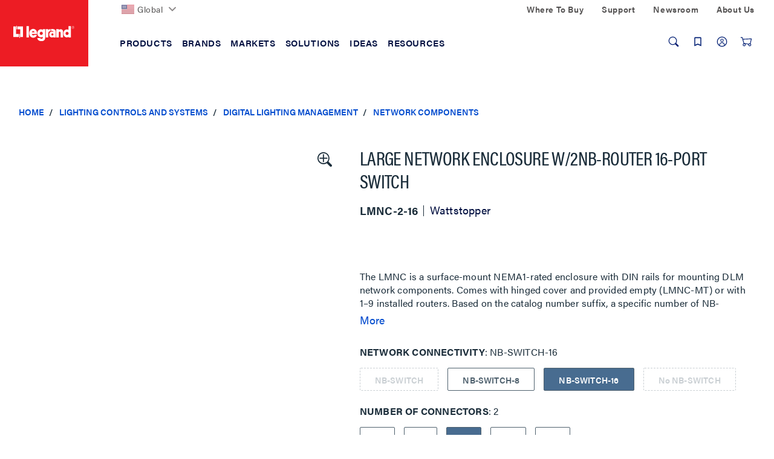

--- FILE ---
content_type: text/javascript;charset=UTF-8
request_url: https://www.legrand.us/_ui/js/core.js?v=202601210153
body_size: 4444
content:
"use strict";LR.core={begin:Date.now(),history:[],modules:["browser","system","user","viewport","oneTrust","loader","autoload"],init:function(){this.initializeCoreModules(this.modules)},recordHistory:function(e){this.history.push(Date.now()-LR.core.begin+" | "+e)},initializeCoreModules:function(e){for(var t=0;t<e.length;t++)this.initializeModule(e[t])},initializeModule:function(e,t){if(t=t||LR,LR.core.recordHistory("Core "+e),"object"==typeof t[e]){var n=t[e],i=function(){if("object"==typeof n.load)for(var e in Array.isArray(n.load)&&(n.load={"":n.load}),n.load)for(var t=0;t<n.load[e].length;t++)LR.loader.asyncUp(e+"|"+n.load[e][t]);if("object"==typeof n.delayload)for(var e in Array.isArray(n.delayload)&&(n.delayload={"":n.delayload}),n.delayload)for(t=0;t<n.delayload[e].length;t++)LR.loader.asyncUp(e+"|"+n.delayload[e][t]);if(void 0===n.init&&(n.init=$.noop),"object"!=typeof n.preload||0==n.preload.length)return n.init();n.preloadLoaded=0;for(t=0;t<n.preload.length;t++)LR.loader.queueUp(n.preload[t],function(){n.preloadLoaded++,n.preloadLoaded==n.preload.length&&n.init()})};void 0!==n.oneTrustRequirement?LR.oneTrust.triggerFunction(i,n.oneTrustRequirement,"function"==typeof n.oneTrustDisallowed?n.oneTrustDisallowed:null):i()}else console.log("Attempting to load invalid module:",e)}},function(e,t){"function"==typeof define&&define.amd?define([],function(){return e.svg4everybody=t()}):"object"==typeof module&&module.exports?module.exports=t():e.svg4everybody=t()}(this,function(){function e(e,t,n,i){if(n){var o=document.createDocumentFragment(),r=!t.hasAttribute("viewBox")&&n.getAttribute("viewBox");r&&t.setAttribute("viewBox",r);for(var s=document.importNode?document.importNode(n,!0):n.cloneNode(!0),a=document.createElementNS(t.namespaceURI||"http://www.w3.org/2000/svg","g");s.childNodes.length;)a.appendChild(s.firstChild);if(i)for(var d=0;i.attributes.length>d;d++){var u=i.attributes[d];"xlink:href"!==u.name&&"href"!==u.name&&a.setAttribute(u.name,u.value)}o.appendChild(a),e.appendChild(o)}}function t(t,n){t.onreadystatechange=function(){if(4===t.readyState){var i=t._cachedDocument;i||((i=t._cachedDocument=document.implementation.createHTMLDocument("")).body.innerHTML=t.responseText,i.domain!==document.domain&&(i.domain=document.domain),t._cachedTarget={}),t._embeds.splice(0).map(function(o){var r=t._cachedTarget[o.id];r||(r=t._cachedTarget[o.id]=i.getElementById(o.id)),e(o.parent,o.svg,r,n)})}},t.onreadystatechange()}function n(e){for(var t=e;"svg"!==t.nodeName.toLowerCase()&&(t=t.parentNode););return t}return function(i){var o,r=Object(i),s=window.top!==window.self;o="polyfill"in r?r.polyfill:/\bTrident\/[567]\b|\bMSIE (?:9|10)\.0\b/.test(navigator.userAgent)||(navigator.userAgent.match(/\bEdge\/12\.(\d+)\b/)||[])[1]<10547||(navigator.userAgent.match(/\bAppleWebKit\/(\d+)\b/)||[])[1]<537||/\bEdge\/.(\d+)\b/.test(navigator.userAgent)&&s;var a={},d=window.requestAnimationFrame||setTimeout,u=document.getElementsByTagName("use"),c=0;o&&function i(){if(c&&u.length-c<=0)d(i,67);else{c=0;for(var s=0;s<u.length;){var l=u[s],h=l.parentNode,f=n(h),p=l.getAttribute("xlink:href")||l.getAttribute("href");if(!p&&r.attributeName&&(p=l.getAttribute(r.attributeName)),f&&p){if(o)if(!r.validate||r.validate(p,f,l)){h.removeChild(l);var m=p.split("#"),v=m.shift(),g=m.join("#");if(v.length){var w=a[v];w||((w=a[v]=new XMLHttpRequest).open("GET",v),w.send(),w._embeds=[]),w._embeds.push({parent:h,svg:f,id:g}),t(w,l)}else e(h,f,document.getElementById(g),l)}else++s,++c}else++s}d(i,67)}}()}}),svg4everybody();var waitForFinalEvent=function(){var e={};return function(t,n,i){n||(n=50),i||(i="Don't call this twice without a uniqueId"),e[i]&&clearTimeout(e[i]),e[i]=setTimeout(t,n)}}();function OptanonWrapper(){LR.oneTrust.updatePermissions();const e=document.createEvent("Event");e.initEvent("oneTrustChanged",!0,!0),document.dispatchEvent(e),window.dataLayer.push({event:"OneTrustGroupsUpdated"})}LR.autoload={init:function(){this.run()},run:function(){this.loop("ACC"),this.loop("LR")},loop:function(e){$.each(window[e],function(t,n){Array.isArray(n._autoload)&&void 0===n._autoloadRan&&(LR.core.recordHistory(e+"."+t),n._autoloadRan=!0,$.each(n._autoload,function(e,t){Array.isArray(t)?t[1]?n[t[0]]():t[2]&&n[t[2]]():n[t]()}))})}},LR.browser={msie:!1,edge:!1,opera:!1,chrome:!1,safari:!1,firefox:!1,other:!1,init:function(){if(navigator.userAgent.match(/Trident.*rv[ :]*11\./))var e="msie";else if(navigator.userAgent.match(/\bEdge\/\d+/i))e="edge";else{var t=navigator.userAgent.match(/(opera|chrome|safari|firefox|msie)\/?\s*(\.?\d+(\.\d+)*)/i);e=(t?t[1]:navigator.appName).toLowerCase()}this.hasOwnProperty(e)?(this[e]=!0,$("html").addClass(e)):this.other=!0}},LR.cookie={domain:"."+location.host.replace(/^.*\.(.*\..*)$/,"$1"),set:function(e,t){var n=new Date;return n.setDate(n.getDate()+365),t=encodeURIComponent(t)+"; domain="+LR.cookie.domain+"; expires="+n.toUTCString()+"; path=/",document.cookie=e+"="+t,!0},setJson:function(e,t){this.set(e,JSON.stringify(t))},get:function(e,t){e+="=";for(var n=document.cookie.split(";"),i=0;i<n.length;i++){for(var o=n[i];" "==o.charAt(0);)o=o.substring(1,o.length);if(0===o.indexOf(e))return o.substring(e.length,o.length)}return t||null},getJson:function(e,t){t=t||"{}";try{return JSON.parse(decodeURIComponent(this.get(e,t)))}catch(e){return console.error("Cookie JSON String Invalid"),JSON.parse(t)}},delete:function(e){document.cookie=e+"=; domain="+LR.cookie.domain+"; expires=Thu, 01 Jan 1970 00:00:00 GMT; path=/"},test:function(){var e=!!navigator.cookieEnabled;return void 0!==navigator.cookieEnabled||e||(document.cookie="c2g-cookies-enabled-test",e=-1!=document.cookie.indexOf("c2g-cookies-enabled-test")),e}},LR.loader={queue:[],callbackQueue:[],loaded:[],holdQueue:[],loading:!1,init:function(){this.setup(),this.events()},setup:function(){void 0!==LR.assets&&(this.loopAssets(LR.assets.queue),this.loopAssets(LR.assets.async,!0))},events:function(){$(document).on("viewportchanged",this.viewportChanged)},loopAssets:function(e,t){t=t||!1,e.filter(function(e){return"string"==typeof e&&e.match(/\.css\b/)}).forEach(function(e){LR.loader.asyncUp(e)}),e.filter(function(e){return"function"==typeof e||"string"==typeof e&&e.match(/\.js\b/)}).forEach(function(e){LR.loader[t?"asyncUp":"queueUp"](e)})},viewportChanged:function(e){for(var t=0;t<LR.loader.holdQueue.length;t++){var n=LR.loader.holdQueue[t].split("|");LR.loader.asyncUp(n[0]+"|"+n[1],n[2])}},addToHoldQueue:function(e,t,n){var i=e+"|"+t+"|"+n;-1===this.holdQueue.indexOf(i)&&(this.holdQueue.push(i),this.holdQueue=arrayUnique(this.holdQueue))},loadCSSModule:function(e){this.asyncUp("/_ui/css/themes/"+LR.config.themeName+"/modules/"+e)},loadJSModule:function(e){this.asyncUp("/_ui/js/modules/"+e)},asyncUp:function(e,t){if("function"==typeof e)return this.appendFunction(e);var n="";if(-1!==e.indexOf("|")){var i=e.split("|");n=i[0],e=i[1]}if(!(this.loaded.indexOf(e)>=0)){if(t=t||"async",""!==n&&-1===n.split(",").indexOf(LR.viewport.current))return this.addToHoldQueue(n,e,t);this.loaded.push(e),this.appendFile(e,t)}},deferUp:function(e){this.asyncUp(e,"defer")},queueUp:function(e,t,n){"function"!=typeof t&&(t=$.noop),this.queue.push(e),this.callbackQueue.push(t),void 0!==n&&0==n||this.run()},run:function(){if(0!=this.queue.length&&!this.loading){this.loading=!0;var e=this.queue.shift();if("function"==typeof e)return this.appendFunction(e),this.finished();if(this.loaded.indexOf(e)>=0)return this.finished(e);this.loaded.push(e),this.appendFile(e,!1)}},appendFile:function(e,t){e.match(/\.js\b/)?this.appendScript(e,t):e.match(/\.css\b/)&&this.appendStyle(e)},appendStyle:function(e){var t=document.createElement("link");t.rel="stylesheet",t.href=e+"?v="+LR.config.buildVersion,document.head.appendChild(t)},appendScript:function(e,t){var n=document.createElement("script");e.match(/Accept\.js\b/i)?n.src=e:n.src=e+"?v="+LR.config.buildVersion,t?n.setAttribute(t,""):n.setAttribute("onload","LR.loader.finished()"),document.body.appendChild(n)},appendFunction:function(e){this.loaded.push("anonymous function"),e()},finished:function(){this.callbackQueue.shift()(),LR.autoload.run(),this.loading=!1,this.run()}},LR.oneTrust={permissions:{C0001:!1,C0002:!1,C0003:!1,C0004:!1,C0005:!1},init:function(){this.setup(),this.events()},setup:function(){this.updatePermissions()},events:function(){$(document).on("oneTrustChanged",this.updatePermissions),$(document).on("click",".js-open-onetrust",this.openModal)},openModal:function(e){e.preventDefault(),OneTrust.ToggleInfoDisplay()},updatePermissions:function(){if(void 0!==window.OnetrustActiveGroups){for(var e in LR.oneTrust.permissions)LR.oneTrust.permissions[e]=!1;if(window.location.href.match(".local")){window.OnetrustActiveGroups=",C0001,C0002,C0003,C0004,C0005,";var t=LR.url.getQueryStringValue("onetrustoverride");t&&(window.OnetrustActiveGroups=t)}for(var n=window.OnetrustActiveGroups.split(",").filter(function(e){return""!=e}),i=0;i<n.length;i++)LR.oneTrust.permissions[n[i]]=!0}},isGroupAllowed:function(e){if("object"==typeof e){for(var t=!0,n=0;n<e.length;n++)t=t&&LR.oneTrust.isGroupAllowed(e[n]);return t}return"number"==typeof e&&(e="C000"+e),LR.oneTrust.permissions[e]||!1},loadScript:function(e,t,n,i){this.triggerFunction(function(){"function"!=typeof n?LR.loader.asyncUp(e):LR.loader.queueUp(e,n)},t,i)},triggerFunction:function(e,t,n){e=e||$.noop,n=n||$.noop;var i=function(){LR.oneTrust.isGroupAllowed(t)?e():n()};"undefined"!=typeof OneTrust?i():$(document).one("oneTrustChanged",i)}},LR.system={windows:!1,mac:!1,linux:!1,ios:!1,android:!1,handheld:!1,touch:"TouchEvent"in window&&"ontouchstart"in window,passive:!1,init:function(){var e=navigator.platform.toUpperCase(),t=$("html");for(var n in e.indexOf("WIN")>=0?this.windows=!0:e.indexOf("MAC")>=0?this.mac=!0:e.indexOf("LINUX")>=0&&(this.linux=!0),navigator.platform.match(/(iPhone|iPod|iPad|Pike)/i)?this.ios=!0:navigator.platform.match(/Android/i)&&(this.android=!0),this)if(this.hasOwnProperty(n)&&!0===this[n]){t.addClass(n);break}t.is(".is-handheld, .not-handheld")?this.handheld=t.hasClass("is-handheld"):(this.handheld=!!navigator.userAgent.match(/Android|BlackBerry|iPhone|iPad|iPod|Opera Mini|IEMobile|Moto G/i),t.addClass(this.handheld?"is-handheld":"not-handheld")),this.touch||t.addClass("no-touch"),this.detectPassive(),t.removeClass("-loading")},detectPassive:function(){try{var e=Object.defineProperty({},"passive",{get:function(){LR.system.passive={passive:!0}}})}catch(e){}window.addEventListener("testPassive",null,e),window.removeEventListener("testPassive",null,e)}},LR.url={params:null,getQueryStringValue:function(e,t){if(t=t||window.location.search,LR.browser.msie){var n=RegExp("[?&]"+e+"=([^&#]*)").exec(t);return n&&decodeURIComponent(n[1])}var i=Object.fromEntries(new URLSearchParams(t).entries());return void 0!==i[e]&&i[e]},removeVisibleQueryString:function(e){var t=e+"="+this.getQueryStringValue(e),n=new RegExp("([?&]"+t+"*$|"+t+"&|[?&]"+t+"(?=#))","i");window.history.pushState("object",document.title,location.href.replace(n,""))}},LR.user={isGuest:!0,isLoggedIn:!1,init:function(){this.determineIfUserIsLoggedIn()},determineIfUserIsLoggedIn:function(){$(".lr-welcome-msg").length>0&&(this.isGuest=!1,this.isLoggedIn=!0)}},LR.viewport={current:null,previous:null,determining:!1,width:0,sizes:{xs:0,sm:640,md:1024,lg:1400},init:function(){this.setup(),this.events()},setup:function(){this.calculateScrollbarWidths(),this.determineSize(!0)},events:function(){$(window).on("resize",function(){waitForFinalEvent(LR.viewport.determineSize,!1,"detectResize")})},calculateScrollbarWidths:function(){var e=document.createElement("div");e.className="scrollbar-measure",document.body.appendChild(e);var t=e.offsetWidth-e.clientWidth;document.body.removeChild(e),this.sizes.sm-=t,this.sizes.md-=t,this.sizes.lg-=t},getWindowWidth:function(){return $(window).innerWidth()},determineSize:function(e){LR.viewport.width=LR.viewport.getWindowWidth();var t="xs",n=LR.viewport.width;$.each(LR.viewport.sizes,function(e){n>=this&&(t=e)}),LR.viewport.current!=t&&(LR.viewport.previous=LR.viewport.current,LR.viewport.current=t,!0!==e&&$.event.trigger({type:"viewportchanged"}))}},$(function(){LR.core.init()});